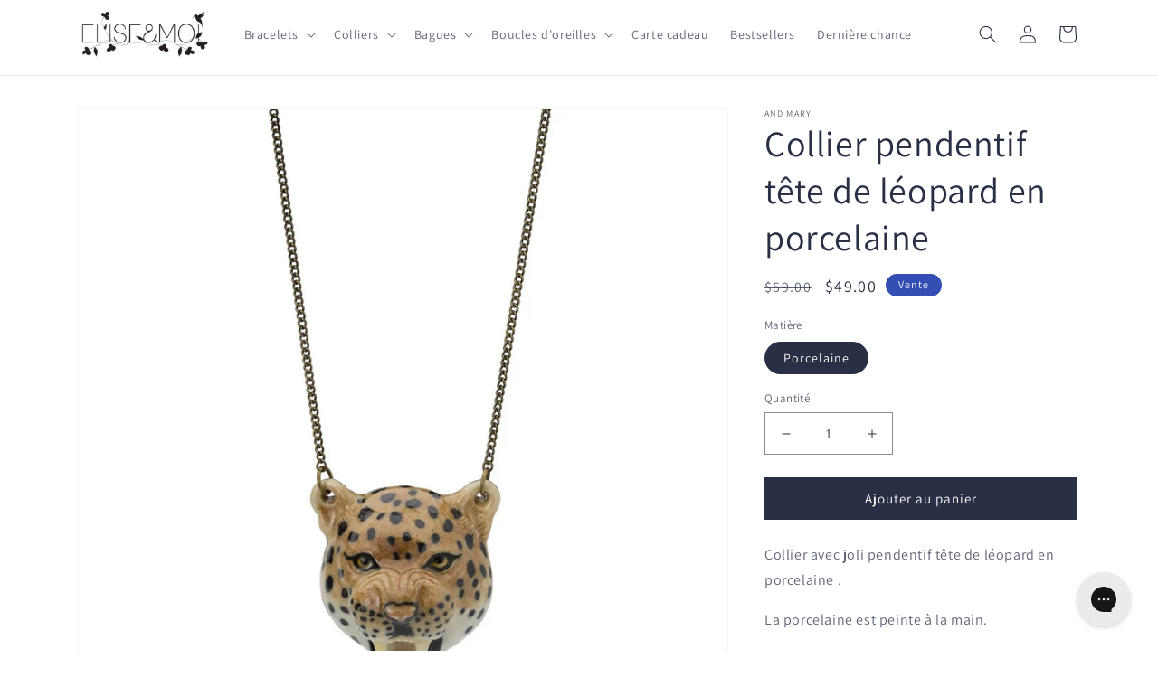

--- FILE ---
content_type: text/javascript; charset=utf-8
request_url: https://www.eliseetmoi.com/fr-us/products/collier-pendentif-tete-de-leopard-en-porcelaine.js
body_size: 596
content:
{"id":7434024354041,"title":"Collier pendentif tête de léopard en porcelaine","handle":"collier-pendentif-tete-de-leopard-en-porcelaine","description":"\u003cdiv class=\"woocommerce-Tabs-panel woocommerce-Tabs-panel--description panel wc-tab\" id=\"tab-description\" role=\"tabpanel\" aria-labelledby=\"tab-title-description\" style=\"display: block;\"\u003e\n\u003cdiv class=\"nm-row\"\u003e\n\u003cdiv class=\"col-xs-12\"\u003e\n\u003cdiv class=\"nm-tabs-panel-inner entry-content\"\u003e\n\u003cp style=\"margin-bottom: .0001pt;\"\u003eCollier avec joli pendentif tête de léopard en porcelaine .\u003cbr\u003e\u003c\/p\u003e\n\u003cp style=\"margin-bottom: .0001pt;\"\u003eLa porcelaine est peinte à la main.\u003c\/p\u003e\n\u003cp style=\"margin-bottom: .0001pt;\"\u003eLe léopard est fabriqué porcelaine, il est fragile et ne doit donc pas tomber ou subir de chocs.\u003c\/p\u003e\n\u003cp style=\"margin-bottom: .0001pt;\"\u003e \u003c\/p\u003e\n\u003cp style=\"margin-bottom: .0001pt;\"\u003eLe pendentif monté sur une chaîne dorée de 55cm elle peut être réglée également à 45CM.\u003c\/p\u003e\n\u003cp\u003e\u003cspan\u003e\u003c\/span\u003eDimensions du léopard: hauteur – 3,3cm, largeur – 3,1cm, profondeur – 2,8cm\u003cbr\u003e\u003c\/p\u003e\nEmballé dans une jolie petite boite.\u003cbr\u003e\n\u003cp\u003eLivraison gratuite dans le monde entier. \u003cbr\u003eN'hésitez pas à me contacter pour toutes questions éventuelles.\u003c\/p\u003e\n\u003c\/div\u003e\n\u003c\/div\u003e\n\u003c\/div\u003e\n\u003c\/div\u003e","published_at":"2021-11-05T15:10:35+01:00","created_at":"2021-11-05T15:10:35+01:00","vendor":"And Mary","type":"Colliers","tags":["guépard","léopard","porcelaine","soldes"],"price":4900,"price_min":4900,"price_max":4900,"available":true,"price_varies":false,"compare_at_price":5900,"compare_at_price_min":5900,"compare_at_price_max":5900,"compare_at_price_varies":false,"variants":[{"id":53091445833992,"title":"Porcelaine","option1":"Porcelaine","option2":null,"option3":null,"sku":"leopardAD-MARY5\/6","requires_shipping":true,"taxable":true,"featured_image":null,"available":true,"name":"Collier pendentif tête de léopard en porcelaine - Porcelaine","public_title":"Porcelaine","options":["Porcelaine"],"price":4900,"weight":51,"compare_at_price":5900,"inventory_quantity":80,"inventory_management":"shopify","inventory_policy":"deny","barcode":"","requires_selling_plan":false,"selling_plan_allocations":[]}],"images":["\/\/cdn.shopify.com\/s\/files\/1\/0669\/7335\/products\/collier-pendentif-leopard-porcelaine.png?v=1636121452"],"featured_image":"\/\/cdn.shopify.com\/s\/files\/1\/0669\/7335\/products\/collier-pendentif-leopard-porcelaine.png?v=1636121452","options":[{"name":"Matière","position":1,"values":["Porcelaine"]}],"url":"\/fr-us\/products\/collier-pendentif-tete-de-leopard-en-porcelaine","media":[{"alt":null,"id":26806706569465,"position":1,"preview_image":{"aspect_ratio":0.997,"height":1169,"width":1165,"src":"https:\/\/cdn.shopify.com\/s\/files\/1\/0669\/7335\/products\/collier-pendentif-leopard-porcelaine.png?v=1636121452"},"aspect_ratio":0.997,"height":1169,"media_type":"image","src":"https:\/\/cdn.shopify.com\/s\/files\/1\/0669\/7335\/products\/collier-pendentif-leopard-porcelaine.png?v=1636121452","width":1165}],"requires_selling_plan":false,"selling_plan_groups":[]}